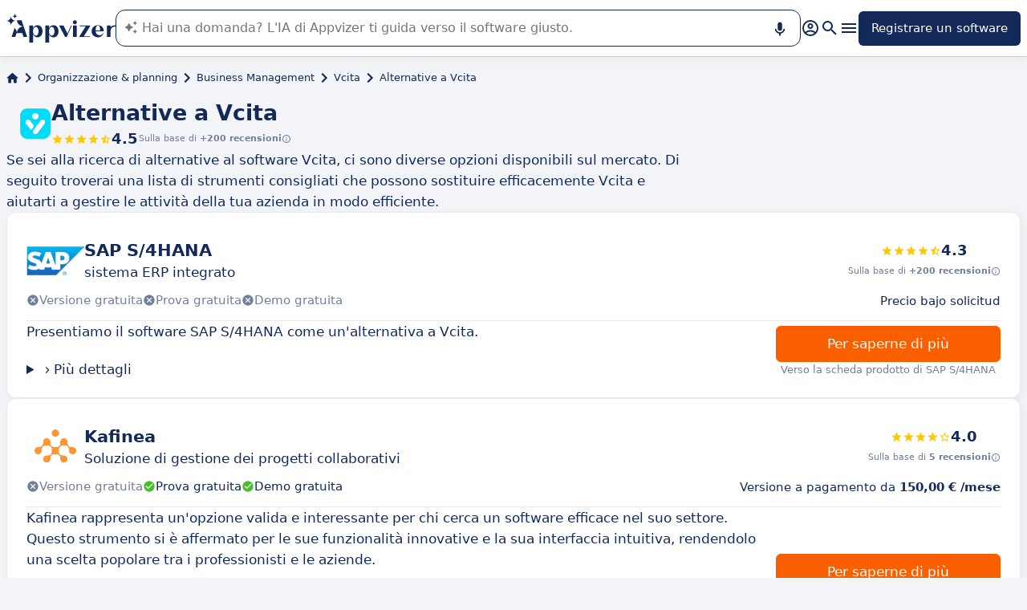

--- FILE ---
content_type: application/javascript; charset=UTF-8
request_url: https://static.ariadne.appvizer.one/static/ariadne-script.js
body_size: 5614
content:
(()=>{"use strict";var e={916:function(e,t,n){var r=this&&this.__createBinding||(Object.create?function(e,t,n,r){void 0===r&&(r=n);var i=Object.getOwnPropertyDescriptor(t,n);i&&!("get"in i?!t.__esModule:i.writable||i.configurable)||(i={enumerable:!0,get:function(){return t[n]}}),Object.defineProperty(e,r,i)}:function(e,t,n,r){void 0===r&&(r=n),e[r]=t[n]}),i=this&&this.__exportStar||function(e,t){for(var n in e)"default"===n||Object.prototype.hasOwnProperty.call(t,n)||r(t,e,n)};Object.defineProperty(t,"__esModule",{value:!0}),i(n(157),t),i(n(664),t)},157:(e,t,n)=>{Object.defineProperty(t,"__esModule",{value:!0}),t.ObserverService=void 0;const r=n(915),i=n(664);class o extends i.EventListener{constructor(e,t){super(),this.ariadneService=e,this.eventComputeService=t,this.pageOpenedSent=!1}init(){this.bindEvent(window,"DOMContentLoaded",(e=>{this.sendPageOpenedEvent(e)})),this.bindEvent(window,"pagehide",(async e=>{this.ariadneService.send(this.eventComputeService.computePageClosed(e))}),!0),this.bindEvent(window,"click",(e=>{this.handleClick(e)}),!0),this.bindEvent(window,"auxclick",(e=>{this.handleClick(e)}),!0),this.bindEvent(window,"contextmenu",(e=>{this.handleClick(e)}),!0),this.bindEvent(window,r.configuration.DISPLAY_EVENT_NAME,(async e=>{this.ariadneService.send(this.eventComputeService.computeAdvert(e.target))}),!0),r.configuration.ADDITIONAL_EVENTS.forEach((e=>{this.bindEvent(window,e,(t=>{this.ariadneService.send(this.eventComputeService.computeEvent(e))}),!0)})),setTimeout((()=>{this.sendPageOpenedEvent()}),10)}sendPageOpenedEvent(e){this.pageOpenedSent||(this.ariadneService.send(this.eventComputeService.computePageOpened(e)),this.pageOpenedSent=!0)}handleClick(e){const t=this.eventComputeService.computeClick(e);t&&this.ariadneService.send(t)}}t.ObserverService=o},355:(e,t,n)=>{Object.defineProperty(t,"__esModule",{value:!0}),t.EventListener=void 0;const r=n(831);t.EventListener=class{constructor(){this.events={}}bindEvent(e,t,n,i){const o=e=>{n.bind(this)(e)};e.addEventListener(t,o,{capture:i,passive:!0});const a=(0,r.v4)();return this.events[a]={element:e,event:t,listener:o},a}}},530:function(e,t,n){var r=this&&this.__createBinding||(Object.create?function(e,t,n,r){void 0===r&&(r=n);var i=Object.getOwnPropertyDescriptor(t,n);i&&!("get"in i?!t.__esModule:i.writable||i.configurable)||(i={enumerable:!0,get:function(){return t[n]}}),Object.defineProperty(e,r,i)}:function(e,t,n,r){void 0===r&&(r=n),e[r]=t[n]}),i=this&&this.__exportStar||function(e,t){for(var n in e)"default"===n||Object.prototype.hasOwnProperty.call(t,n)||r(t,e,n)};Object.defineProperty(t,"__esModule",{value:!0}),i(n(355),t)},664:function(e,t,n){var r=this&&this.__createBinding||(Object.create?function(e,t,n,r){void 0===r&&(r=n);var i=Object.getOwnPropertyDescriptor(t,n);i&&!("get"in i?!t.__esModule:i.writable||i.configurable)||(i={enumerable:!0,get:function(){return t[n]}}),Object.defineProperty(e,r,i)}:function(e,t,n,r){void 0===r&&(r=n),e[r]=t[n]}),i=this&&this.__exportStar||function(e,t){for(var n in e)"default"===n||Object.prototype.hasOwnProperty.call(t,n)||r(t,e,n)};Object.defineProperty(t,"__esModule",{value:!0}),i(n(530),t),i(n(399),t),i(n(445),t)},995:(e,t)=>{Object.defineProperty(t,"__esModule",{value:!0})},399:function(e,t,n){var r=this&&this.__createBinding||(Object.create?function(e,t,n,r){void 0===r&&(r=n);var i=Object.getOwnPropertyDescriptor(t,n);i&&!("get"in i?!t.__esModule:i.writable||i.configurable)||(i={enumerable:!0,get:function(){return t[n]}}),Object.defineProperty(e,r,i)}:function(e,t,n,r){void 0===r&&(r=n),e[r]=t[n]}),i=this&&this.__exportStar||function(e,t){for(var n in e)"default"===n||Object.prototype.hasOwnProperty.call(t,n)||r(t,e,n)};Object.defineProperty(t,"__esModule",{value:!0}),i(n(995),t),i(n(668),t)},668:(e,t)=>{Object.defineProperty(t,"__esModule",{value:!0})},538:(e,t)=>{Object.defineProperty(t,"__esModule",{value:!0}),t.AriadneService=void 0,t.AriadneService=class{constructor(){this.isTrackingDisabledValue=void 0,this.baseUrl=window.location.origin.replace("lp.","www.")}getHeader(){const e=new Headers({"Content-Type":"application/json"});return document.referrer&&e.append("Referer-Custom",document.referrer),navigator.userAgent&&e.append("User-Agent-Custom",navigator.userAgent),e}async send(e){await this.isTrackingDisabled()||await fetch(`${this.baseUrl}${this.computePath("/ariadne/flat")}`,{method:"POST",headers:this.getHeader(),keepalive:!0,body:JSON.stringify(e),credentials:"include"})}async isTrackingDisabled(){return void 0!==this.isTrackingDisabledValue||(this.isTrackingDisabledValue=await this.checkTrackingStatus()),this.isTrackingDisabledValue}async checkTrackingStatus(){return!!this.isPreviewMode()||"true"===await this.fetchTrackingStatus()}async fetchTrackingStatus(){const e=`${this.baseUrl}${this.computePath("/ariadne/is-filtered")}`;return(await fetch(e,{method:"GET",headers:this.getHeader(),keepalive:!0,credentials:"include"})).text()}isPreviewMode(){const e=new URL(window.location.toString()).searchParams.get("preview");return e===(!0).toString()||!!e&&/^\d+$/.test(e)}async getSession(){const e=(new Date).getTime().toString(),t={uniqueId:e,sessionId:e};try{const e=await fetch(`${this.baseUrl}${this.computePath("/ariadne/session")}`,{method:"GET",headers:this.getHeader(),credentials:"include"}),t=await e.json();if(t.uniqueId&&t.sessionId)return t}catch(e){}return t}computePath(e){return window.location.pathname.startsWith("/appvizer")?`/appvizer${e}`:e}}},160:(e,t,n)=>{Object.defineProperty(t,"__esModule",{value:!0}),t.EventComputeService=void 0;const r=n(831),i=n(915);t.EventComputeService=class{constructor(e){this.metaDataService=e,this.ignoreInputIdClicks={},this.visitId=(0,r.v4)()}computeEvent(e){let t,n;return sessionStorage&&(t=sessionStorage.getItem(i.configuration.AB_TEST_SESSION_STORAGE_NAME)||void 0,n=sessionStorage.getItem(i.configuration.AB_TEST_SESSION_STORAGE_DATA)||void 0),{type:e,visitId:this.visitId,width:window?.innerWidth,height:window?.innerHeight,url:window?.location?.href,abTestName:t,abTestData:n,timestamp:(new Date).toISOString(),...this.metaDataService.getCustomMetaData()}}computePageOpened(e){let t=this.computeEvent("PAGE_OPENED");return e&&(t={...t,loadDuration:e.timeStamp}),t}computePageClosed(e){let t=this.computeEvent("PAGE_CLOSED");return e&&(t={...t,visitDuration:e.timeStamp}),t}computeClick(e){const t=this.computeEvent("CLICK");let n;if(e){let t=e.path;if(!t&&e.composedPath&&(t="function"==typeof e.composedPath?e.composedPath():e.composedPath),t.length){const e=t.find((e=>"INPUT"===e.tagName));if(e?.id&&this.ignoreInputIdClicks[e.id])return void delete this.ignoreInputIdClicks[e.id];const n=t.find((e=>e?.getAttribute&&"LABEL"===e.tagName));if(n){const e=n.getAttribute("for");e&&!this.ignoreInputIdClicks[e]&&(this.ignoreInputIdClicks[e]=!0)}}n={x:e.x,y:e.y,pageX:e.pageX,pageY:e.pageY,pageDuration:e.timeStamp,button:e.button,buttons:e.buttons,ctrlKey:e.ctrlKey,shiftKey:e.shiftKey,altKey:e.altKey,path:(t||[]).map((e=>({name:e.tagName,attributes:Array.from(e.attributes||[]).filter((e=>!i.configuration.ATTRIBUTES_EXCLUSION_REGEXP.test(e.nodeName))).map((e=>({name:e.nodeName,value:e.nodeValue})))}))).filter((e=>!!e.name))}}return{...t,...n}}computeAdvert(e){const t=this.computeEvent("ADVERT");let n;if(e){n={attributes:e.getAttributeNames().reduce(((t,n)=>i.configuration.ATTRIBUTES_EXCLUSION_REGEXP.test(n)?t:{...t,[n]:e.getAttribute(n)}),{}),pageDuration:document.timeline?.currentTime};const t=e.getBoundingClientRect();t&&(n.adWidth=t.width,n.adHeight=t.width,n.x=t.x,n.y=t.y)}return{...t,...n}}}},445:function(e,t,n){var r=this&&this.__createBinding||(Object.create?function(e,t,n,r){void 0===r&&(r=n);var i=Object.getOwnPropertyDescriptor(t,n);i&&!("get"in i?!t.__esModule:i.writable||i.configurable)||(i={enumerable:!0,get:function(){return t[n]}}),Object.defineProperty(e,r,i)}:function(e,t,n,r){void 0===r&&(r=n),e[r]=t[n]}),i=this&&this.__exportStar||function(e,t){for(var n in e)"default"===n||Object.prototype.hasOwnProperty.call(t,n)||r(t,e,n)};Object.defineProperty(t,"__esModule",{value:!0}),i(n(538),t),i(n(160),t),i(n(928),t)},928:(e,t,n)=>{Object.defineProperty(t,"__esModule",{value:!0}),t.MetaDataService=void 0;const r=n(915);t.MetaDataService=class{getCustomMetaData(){return Array.from(document.querySelectorAll(`meta[name^=${r.configuration.CUSTOM_META_DATA_PREFIX}]`)).reduce(((e,t)=>{const n=t.getAttribute("name")?.replace(r.configuration.CUSTOM_META_DATA_PREFIX,""),i=t.getAttribute("content");return n&&i&&(e[n]=i),e}),{})}}},915:(e,t)=>{Object.defineProperty(t,"__esModule",{value:!0}),t.configuration=void 0,t.configuration={ATTRIBUTES_EXCLUSION_REGEXP:/(^_?ng.*$)/,AB_TEST_SESSION_STORAGE_NAME:"appvizer.abTest.name",AB_TEST_SESSION_STORAGE_DATA:"appvizer.abTest.data",CUSTOM_META_DATA_PREFIX:"appvizer-",DISPLAY_EVENT_NAME:"appvizer-display",ADDITIONAL_EVENTS:[]}},831:(e,t,n)=>{Object.defineProperty(t,"__esModule",{value:!0}),Object.defineProperty(t,"NIL",{enumerable:!0,get:function(){return u.default}}),Object.defineProperty(t,"parse",{enumerable:!0,get:function(){return l.default}}),Object.defineProperty(t,"stringify",{enumerable:!0,get:function(){return d.default}}),Object.defineProperty(t,"v1",{enumerable:!0,get:function(){return r.default}}),Object.defineProperty(t,"v3",{enumerable:!0,get:function(){return i.default}}),Object.defineProperty(t,"v4",{enumerable:!0,get:function(){return o.default}}),Object.defineProperty(t,"v5",{enumerable:!0,get:function(){return a.default}}),Object.defineProperty(t,"validate",{enumerable:!0,get:function(){return c.default}}),Object.defineProperty(t,"version",{enumerable:!0,get:function(){return s.default}});var r=f(n(518)),i=f(n(948)),o=f(n(73)),a=f(n(186)),u=f(n(808)),s=f(n(775)),c=f(n(37)),d=f(n(910)),l=f(n(792));function f(e){return e&&e.__esModule?e:{default:e}}},311:(e,t)=>{function n(e){return 14+(e+64>>>9<<4)+1}function r(e,t){const n=(65535&e)+(65535&t);return(e>>16)+(t>>16)+(n>>16)<<16|65535&n}function i(e,t,n,i,o,a){return r((u=r(r(t,e),r(i,a)))<<(s=o)|u>>>32-s,n);var u,s}function o(e,t,n,r,o,a,u){return i(t&n|~t&r,e,t,o,a,u)}function a(e,t,n,r,o,a,u){return i(t&r|n&~r,e,t,o,a,u)}function u(e,t,n,r,o,a,u){return i(t^n^r,e,t,o,a,u)}function s(e,t,n,r,o,a,u){return i(n^(t|~r),e,t,o,a,u)}Object.defineProperty(t,"__esModule",{value:!0}),t.default=void 0;t.default=function(e){if("string"==typeof e){const t=unescape(encodeURIComponent(e));e=new Uint8Array(t.length);for(let n=0;n<t.length;++n)e[n]=t.charCodeAt(n)}return function(e){const t=[],n=32*e.length,r="0123456789abcdef";for(let i=0;i<n;i+=8){const n=e[i>>5]>>>i%32&255,o=parseInt(r.charAt(n>>>4&15)+r.charAt(15&n),16);t.push(o)}return t}(function(e,t){e[t>>5]|=128<<t%32,e[n(t)-1]=t;let i=1732584193,c=-271733879,d=-1732584194,l=271733878;for(let t=0;t<e.length;t+=16){const n=i,f=c,p=d,v=l;i=o(i,c,d,l,e[t],7,-680876936),l=o(l,i,c,d,e[t+1],12,-389564586),d=o(d,l,i,c,e[t+2],17,606105819),c=o(c,d,l,i,e[t+3],22,-1044525330),i=o(i,c,d,l,e[t+4],7,-176418897),l=o(l,i,c,d,e[t+5],12,1200080426),d=o(d,l,i,c,e[t+6],17,-1473231341),c=o(c,d,l,i,e[t+7],22,-45705983),i=o(i,c,d,l,e[t+8],7,1770035416),l=o(l,i,c,d,e[t+9],12,-1958414417),d=o(d,l,i,c,e[t+10],17,-42063),c=o(c,d,l,i,e[t+11],22,-1990404162),i=o(i,c,d,l,e[t+12],7,1804603682),l=o(l,i,c,d,e[t+13],12,-40341101),d=o(d,l,i,c,e[t+14],17,-1502002290),c=o(c,d,l,i,e[t+15],22,1236535329),i=a(i,c,d,l,e[t+1],5,-165796510),l=a(l,i,c,d,e[t+6],9,-1069501632),d=a(d,l,i,c,e[t+11],14,643717713),c=a(c,d,l,i,e[t],20,-373897302),i=a(i,c,d,l,e[t+5],5,-701558691),l=a(l,i,c,d,e[t+10],9,38016083),d=a(d,l,i,c,e[t+15],14,-660478335),c=a(c,d,l,i,e[t+4],20,-405537848),i=a(i,c,d,l,e[t+9],5,568446438),l=a(l,i,c,d,e[t+14],9,-1019803690),d=a(d,l,i,c,e[t+3],14,-187363961),c=a(c,d,l,i,e[t+8],20,1163531501),i=a(i,c,d,l,e[t+13],5,-1444681467),l=a(l,i,c,d,e[t+2],9,-51403784),d=a(d,l,i,c,e[t+7],14,1735328473),c=a(c,d,l,i,e[t+12],20,-1926607734),i=u(i,c,d,l,e[t+5],4,-378558),l=u(l,i,c,d,e[t+8],11,-2022574463),d=u(d,l,i,c,e[t+11],16,1839030562),c=u(c,d,l,i,e[t+14],23,-35309556),i=u(i,c,d,l,e[t+1],4,-1530992060),l=u(l,i,c,d,e[t+4],11,1272893353),d=u(d,l,i,c,e[t+7],16,-155497632),c=u(c,d,l,i,e[t+10],23,-1094730640),i=u(i,c,d,l,e[t+13],4,681279174),l=u(l,i,c,d,e[t],11,-358537222),d=u(d,l,i,c,e[t+3],16,-722521979),c=u(c,d,l,i,e[t+6],23,76029189),i=u(i,c,d,l,e[t+9],4,-640364487),l=u(l,i,c,d,e[t+12],11,-421815835),d=u(d,l,i,c,e[t+15],16,530742520),c=u(c,d,l,i,e[t+2],23,-995338651),i=s(i,c,d,l,e[t],6,-198630844),l=s(l,i,c,d,e[t+7],10,1126891415),d=s(d,l,i,c,e[t+14],15,-1416354905),c=s(c,d,l,i,e[t+5],21,-57434055),i=s(i,c,d,l,e[t+12],6,1700485571),l=s(l,i,c,d,e[t+3],10,-1894986606),d=s(d,l,i,c,e[t+10],15,-1051523),c=s(c,d,l,i,e[t+1],21,-2054922799),i=s(i,c,d,l,e[t+8],6,1873313359),l=s(l,i,c,d,e[t+15],10,-30611744),d=s(d,l,i,c,e[t+6],15,-1560198380),c=s(c,d,l,i,e[t+13],21,1309151649),i=s(i,c,d,l,e[t+4],6,-145523070),l=s(l,i,c,d,e[t+11],10,-1120210379),d=s(d,l,i,c,e[t+2],15,718787259),c=s(c,d,l,i,e[t+9],21,-343485551),i=r(i,n),c=r(c,f),d=r(d,p),l=r(l,v)}return[i,c,d,l]}(function(e){if(0===e.length)return[];const t=8*e.length,r=new Uint32Array(n(t));for(let n=0;n<t;n+=8)r[n>>5]|=(255&e[n/8])<<n%32;return r}(e),8*e.length))}},140:(e,t)=>{Object.defineProperty(t,"__esModule",{value:!0}),t.default=void 0;var n={randomUUID:"undefined"!=typeof crypto&&crypto.randomUUID&&crypto.randomUUID.bind(crypto)};t.default=n},808:(e,t)=>{Object.defineProperty(t,"__esModule",{value:!0}),t.default=void 0,t.default="00000000-0000-0000-0000-000000000000"},792:(e,t,n)=>{Object.defineProperty(t,"__esModule",{value:!0}),t.default=void 0;var r,i=(r=n(37))&&r.__esModule?r:{default:r};t.default=function(e){if(!(0,i.default)(e))throw TypeError("Invalid UUID");let t;const n=new Uint8Array(16);return n[0]=(t=parseInt(e.slice(0,8),16))>>>24,n[1]=t>>>16&255,n[2]=t>>>8&255,n[3]=255&t,n[4]=(t=parseInt(e.slice(9,13),16))>>>8,n[5]=255&t,n[6]=(t=parseInt(e.slice(14,18),16))>>>8,n[7]=255&t,n[8]=(t=parseInt(e.slice(19,23),16))>>>8,n[9]=255&t,n[10]=(t=parseInt(e.slice(24,36),16))/1099511627776&255,n[11]=t/4294967296&255,n[12]=t>>>24&255,n[13]=t>>>16&255,n[14]=t>>>8&255,n[15]=255&t,n}},656:(e,t)=>{Object.defineProperty(t,"__esModule",{value:!0}),t.default=void 0,t.default=/^(?:[0-9a-f]{8}-[0-9a-f]{4}-[1-5][0-9a-f]{3}-[89ab][0-9a-f]{3}-[0-9a-f]{12}|00000000-0000-0000-0000-000000000000)$/i},858:(e,t)=>{let n;Object.defineProperty(t,"__esModule",{value:!0}),t.default=function(){if(!n&&(n="undefined"!=typeof crypto&&crypto.getRandomValues&&crypto.getRandomValues.bind(crypto),!n))throw new Error("crypto.getRandomValues() not supported. See https://github.com/uuidjs/uuid#getrandomvalues-not-supported");return n(r)};const r=new Uint8Array(16)},42:(e,t)=>{function n(e,t,n,r){switch(e){case 0:return t&n^~t&r;case 1:case 3:return t^n^r;case 2:return t&n^t&r^n&r}}function r(e,t){return e<<t|e>>>32-t}Object.defineProperty(t,"__esModule",{value:!0}),t.default=void 0;t.default=function(e){const t=[1518500249,1859775393,2400959708,3395469782],i=[1732584193,4023233417,2562383102,271733878,3285377520];if("string"==typeof e){const t=unescape(encodeURIComponent(e));e=[];for(let n=0;n<t.length;++n)e.push(t.charCodeAt(n))}else Array.isArray(e)||(e=Array.prototype.slice.call(e));e.push(128);const o=e.length/4+2,a=Math.ceil(o/16),u=new Array(a);for(let t=0;t<a;++t){const n=new Uint32Array(16);for(let r=0;r<16;++r)n[r]=e[64*t+4*r]<<24|e[64*t+4*r+1]<<16|e[64*t+4*r+2]<<8|e[64*t+4*r+3];u[t]=n}u[a-1][14]=8*(e.length-1)/Math.pow(2,32),u[a-1][14]=Math.floor(u[a-1][14]),u[a-1][15]=8*(e.length-1)&4294967295;for(let e=0;e<a;++e){const o=new Uint32Array(80);for(let t=0;t<16;++t)o[t]=u[e][t];for(let e=16;e<80;++e)o[e]=r(o[e-3]^o[e-8]^o[e-14]^o[e-16],1);let a=i[0],s=i[1],c=i[2],d=i[3],l=i[4];for(let e=0;e<80;++e){const i=Math.floor(e/20),u=r(a,5)+n(i,s,c,d)+l+t[i]+o[e]>>>0;l=d,d=c,c=r(s,30)>>>0,s=a,a=u}i[0]=i[0]+a>>>0,i[1]=i[1]+s>>>0,i[2]=i[2]+c>>>0,i[3]=i[3]+d>>>0,i[4]=i[4]+l>>>0}return[i[0]>>24&255,i[0]>>16&255,i[0]>>8&255,255&i[0],i[1]>>24&255,i[1]>>16&255,i[1]>>8&255,255&i[1],i[2]>>24&255,i[2]>>16&255,i[2]>>8&255,255&i[2],i[3]>>24&255,i[3]>>16&255,i[3]>>8&255,255&i[3],i[4]>>24&255,i[4]>>16&255,i[4]>>8&255,255&i[4]]}},910:(e,t,n)=>{Object.defineProperty(t,"__esModule",{value:!0}),t.default=void 0,t.unsafeStringify=a;var r,i=(r=n(37))&&r.__esModule?r:{default:r};const o=[];for(let e=0;e<256;++e)o.push((e+256).toString(16).slice(1));function a(e,t=0){return o[e[t+0]]+o[e[t+1]]+o[e[t+2]]+o[e[t+3]]+"-"+o[e[t+4]]+o[e[t+5]]+"-"+o[e[t+6]]+o[e[t+7]]+"-"+o[e[t+8]]+o[e[t+9]]+"-"+o[e[t+10]]+o[e[t+11]]+o[e[t+12]]+o[e[t+13]]+o[e[t+14]]+o[e[t+15]]}t.default=function(e,t=0){const n=a(e,t);if(!(0,i.default)(n))throw TypeError("Stringified UUID is invalid");return n}},518:(e,t,n)=>{Object.defineProperty(t,"__esModule",{value:!0}),t.default=void 0;var r,i=(r=n(858))&&r.__esModule?r:{default:r},o=n(910);let a,u,s=0,c=0;t.default=function(e,t,n){let r=t&&n||0;const d=t||new Array(16);let l=(e=e||{}).node||a,f=void 0!==e.clockseq?e.clockseq:u;if(null==l||null==f){const t=e.random||(e.rng||i.default)();null==l&&(l=a=[1|t[0],t[1],t[2],t[3],t[4],t[5]]),null==f&&(f=u=16383&(t[6]<<8|t[7]))}let p=void 0!==e.msecs?e.msecs:Date.now(),v=void 0!==e.nsecs?e.nsecs:c+1;const h=p-s+(v-c)/1e4;if(h<0&&void 0===e.clockseq&&(f=f+1&16383),(h<0||p>s)&&void 0===e.nsecs&&(v=0),v>=1e4)throw new Error("uuid.v1(): Can't create more than 10M uuids/sec");s=p,c=v,u=f,p+=122192928e5;const g=(1e4*(268435455&p)+v)%4294967296;d[r++]=g>>>24&255,d[r++]=g>>>16&255,d[r++]=g>>>8&255,d[r++]=255&g;const _=p/4294967296*1e4&268435455;d[r++]=_>>>8&255,d[r++]=255&_,d[r++]=_>>>24&15|16,d[r++]=_>>>16&255,d[r++]=f>>>8|128,d[r++]=255&f;for(let e=0;e<6;++e)d[r+e]=l[e];return t||(0,o.unsafeStringify)(d)}},948:(e,t,n)=>{Object.defineProperty(t,"__esModule",{value:!0}),t.default=void 0;var r=o(n(25)),i=o(n(311));function o(e){return e&&e.__esModule?e:{default:e}}var a=(0,r.default)("v3",48,i.default);t.default=a},25:(e,t,n)=>{Object.defineProperty(t,"__esModule",{value:!0}),t.URL=t.DNS=void 0,t.default=function(e,t,n){function r(e,r,a,u){var s;if("string"==typeof e&&(e=function(e){e=unescape(encodeURIComponent(e));const t=[];for(let n=0;n<e.length;++n)t.push(e.charCodeAt(n));return t}(e)),"string"==typeof r&&(r=(0,o.default)(r)),16!==(null===(s=r)||void 0===s?void 0:s.length))throw TypeError("Namespace must be array-like (16 iterable integer values, 0-255)");let c=new Uint8Array(16+e.length);if(c.set(r),c.set(e,r.length),c=n(c),c[6]=15&c[6]|t,c[8]=63&c[8]|128,a){u=u||0;for(let e=0;e<16;++e)a[u+e]=c[e];return a}return(0,i.unsafeStringify)(c)}try{r.name=e}catch(e){}return r.DNS=a,r.URL=u,r};var r,i=n(910),o=(r=n(792))&&r.__esModule?r:{default:r};const a="6ba7b810-9dad-11d1-80b4-00c04fd430c8";t.DNS=a;const u="6ba7b811-9dad-11d1-80b4-00c04fd430c8";t.URL=u},73:(e,t,n)=>{Object.defineProperty(t,"__esModule",{value:!0}),t.default=void 0;var r=a(n(140)),i=a(n(858)),o=n(910);function a(e){return e&&e.__esModule?e:{default:e}}t.default=function(e,t,n){if(r.default.randomUUID&&!t&&!e)return r.default.randomUUID();const a=(e=e||{}).random||(e.rng||i.default)();if(a[6]=15&a[6]|64,a[8]=63&a[8]|128,t){n=n||0;for(let e=0;e<16;++e)t[n+e]=a[e];return t}return(0,o.unsafeStringify)(a)}},186:(e,t,n)=>{Object.defineProperty(t,"__esModule",{value:!0}),t.default=void 0;var r=o(n(25)),i=o(n(42));function o(e){return e&&e.__esModule?e:{default:e}}var a=(0,r.default)("v5",80,i.default);t.default=a},37:(e,t,n)=>{Object.defineProperty(t,"__esModule",{value:!0}),t.default=void 0;var r,i=(r=n(656))&&r.__esModule?r:{default:r};t.default=function(e){return"string"==typeof e&&i.default.test(e)}},775:(e,t,n)=>{Object.defineProperty(t,"__esModule",{value:!0}),t.default=void 0;var r,i=(r=n(37))&&r.__esModule?r:{default:r};t.default=function(e){if(!(0,i.default)(e))throw TypeError("Invalid UUID");return parseInt(e.slice(14,15),16)}}},t={};function n(r){var i=t[r];if(void 0!==i)return i.exports;var o=t[r]={exports:{}};return e[r].call(o.exports,o,o.exports,n),o.exports}(()=>{const e=n(916),t=new e.AriadneService,r=new e.MetaDataService,i=new e.EventComputeService(r);new e.ObserverService(t,i).init()})()})();

--- FILE ---
content_type: application/javascript
request_url: https://assets.appvizer.com/_scripts/hoisted.57-ucdwA.js
body_size: 658
content:
import{I as s,C as i,H as o,a as l,m as T,D as A}from"./meta-constants.CO9ybcAr.js";import{u as d}from"./update-paid-element.service.D9KWfCoY.js";import{t as c}from"./targetted-paid-clicks.usecase.instance.Bu47M5Ld.js";import{b as r}from"./hoisted.0C4jXVDb.js";import"./PromotedProduct.astro_astro_type_script_index_0_lang.CjsFXua0.js";c.register({domain:T.getMetaContent(document,A,{parse:!1,throwIfNotFound:!0}),selector:".software-header-link",enableCustomLabel:!0,dataAttributes:{clickTrackId:l,hasPaidClick:o,cryptedPrice:i,isClickExternal:s},handlePaidClickStatus:(e,t)=>{t&&(d.updatePaidElement([e],t.url),e.innerHTML=t.label,e.classList.add("cta-big"),e.classList.remove("loading"),r(e,"lazy","AlternativesPageButton"))}});const a=document.querySelector(".software-tiles");a&&r(a,"lazy","AlternativesPageSoftwares");
